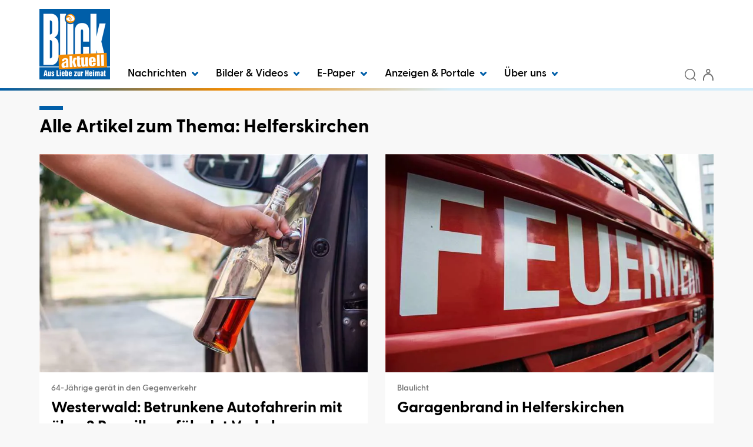

--- FILE ---
content_type: text/html; charset=utf-8
request_url: https://www.blick-aktuell.de/Nachrichten/Helferskirchen-tt5657.html
body_size: 11164
content:


<!DOCTYPE html>
<html xmlns="http://www.w3.org/1999/xhtml" lang="de">
<head>
	<script  id="Cookiebot"  src="https://consent.cookiebot.com/uc.js"  data-cbid="7928ffb9-833e-4a08-b45f-26ce48f76709"  type="text/javascript"  data-blockingmode="auto" ></script>

	<!-- META SECTION -->
	<meta charset="utf-8" />
	<meta name="viewport" content="width=device-width, initial-scale=1.0, shrink-to-fit=no" />
	<meta http-equiv="X-UA-Compatible" content="IE=Edge" />
	<title>Helferskirchen</title>
<meta name="date" content="2026-01-15T18:32:01+01:00" />
<link rel="canonical" href="https://www.blick-aktuell.de/Nachrichten/Helferskirchen-tt5657.html" />
<meta property="og:title" content="Helferskirchen" />
<meta property="og:type" content="article" />
<meta property="og:image" content="https://www.blick-aktuell.de/Layout/Custom/Images/logo.png" />
<meta property="og:url" content="https://www.blick-aktuell.de/Nachrichten/Helferskirchen-tt5657.html" />
<meta property="og:locale" content="de_DE" />
<meta property="og:site_name" content="BLICK aktuell" />
<meta name="description" content="Alle Artikel zu Helferskirchen" />
<meta name="robots" content="all" />


	<!-- LINK SECTION -->
	<link href="/favicon.ico" type="image/vnd.microsoft.icon" rel="Shortcut Icon" />

		<link rel="preload" as="font" href="/Layout/Bootstrap/Fonts/glyphicons-halflings-regular.woff2" crossorigin />
		<link rel="preload" as="font" href="/Layout/Custom/Fonts/GreycliffCF-Regular.woff2" crossorigin />
		<link rel="preload" as="font" href="/Layout/Custom/Fonts/GreycliffCF-Bold.woff2" crossorigin />
		<link rel="preload" as="font" href="/Layout/Custom/Fonts/GreycliffCF-Medium.woff2" crossorigin />
		<link rel="preload" as="font" href="/Layout/Custom/Fonts/GreycliffCF-DemiBold.woff2" crossorigin />
		<link rel="preload" as="font" href="/Layout/Custom/Fonts/GreycliffCF-ThinOblique.woff2" crossorigin />
		<link rel="preload" as="font" href="/Layout/Custom/Fonts/GreycliffCF-RegularOblique.woff2" crossorigin /> 

	<link href="/Layout/Bootstrap/CSS/web-portal-bootstrap.min.css?_=af16d517" rel="stylesheet" type="text/css"  />
<link href="/lib/bootstrap-datepicker/dist/css/bootstrap-datepicker3.css?_=ad1fcb45" rel="stylesheet" type="text/css"  />
<link href="/Layout.min.css?eWcmsZone=News&_=1764815602" rel="stylesheet" type="text/css"  />


	<link rel="stylesheet" type="text/css" href="/CustLayout.min.css?v=639040338000000000">

	<!-- SCRIPT SECTION -->
	<script src="/lib/jquery/jquery.min.js?_=dfa0b592"></script>
<script src="/lib/postscribe/postscribe.min.js?_=c4556dfc"></script>

	

	<script type='text/javascript'> (function(c,l,a,r,i,t,y){ c[a]=c[a]||function(){(c[a].q=c[a].q||[]).push(arguments)}; t=l.createElement(r);t.async=1;t.src='https://www.clarity.ms/tag/'+i; y=l.getElementsByTagName(r)[0];y.parentNode.insertBefore(t,y); })(window, document, 'clarity', 'script', 'owxbl2a2fb'); </script>


	<!-- Matomo Tag Manager -->
<script>
var _mtm = window._mtm = window._mtm || [];
_mtm.push({ 'mtm.startTime': (new Date().getTime()), 'event': 'mtm.Start'});
(function() {
var d = document, g = d.createElement('script'), s = d.getElementsByTagName('script')[0];
g.async = true; g.src = 'https://cdn.matomo.cloud/kruppverlag.matomo.cloud/container_YhmbWZ72.js'; s.parentNode.insertBefore(g, s);
})();
</script>
<!-- End Matomo Tag Manager -->

	
	

	
<script>
var gaProperty = '';
var disableStr = 'ga-disable-' + gaProperty;
if (document.cookie.indexOf(disableStr + '=true') > -1) {
window[disableStr] = true;
}
function gaOptout() {
document.cookie = disableStr + '=true; expires=Thu, 31 Dec 2099 23:59:59 UTC; path=/';
window[disableStr] = true;
alert('Das Tracking durch Google Analytics wurde in Ihrem Browser für diese Website deaktiviert.');
}
</script>
<script type="text/javascript"   async src="https://www.googletagmanager.com/gtag/js?id=G-CQYBVH31V4"></script>
<script type="text/javascript"  >
window.dataLayer = window.dataLayer || [];
function gtag() { dataLayer.push(arguments); }
gtag('js', new Date());
gtag('config', 'G-CQYBVH31V4');
</script>

</head>
<body>
	

	

	

	<div id="m_wctrlWebsite" class="Wcms News container" data-wcms-page-info="{&quot;WcmsPageId&quot;:1136,&quot;WcmsZone&quot;:2,&quot;EditionPartId&quot;:-1,&quot;SectionId&quot;:-1,&quot;PrintEditionId&quot;:-1,&quot;ClassificationId&quot;:-1,&quot;RealEstateCityId&quot;:-1,&quot;EventAreaId&quot;:-1,&quot;CustomAreaId&quot;:-1,&quot;ContainedWebDocs&quot;:&quot;{\&quot;863\&quot;:[601460,584087,575870,545171,544379]}&quot;,&quot;DocId&quot;:5657,&quot;DocLogType&quot;:1120}" data-wcms-version-infos="[]">

		<div id="WallpaperBanner">
			
	<div class="WcmsTopBannerPlaceHolder">
		
	</div>
	<div class="WcmsSkycraperBannerPlaceHolder">
		
	</div>

		</div>

		

		

	<header class="WcmsHeader">

		





	<div  class="hidden-sm hidden-md hidden-lg header-background">
		<div class="HtmlModule">
			<div class="HtmlModuleContent">
				<div class="container" style="display: flex; align-items: center;"><a style="flex-grow: 1; padding: 5px 0 5px 0;" href="/" title="Startseite"> <img class="wcms-logo" src="/Layout/Custom/Images/logo.png" style="max-width: 50px;" alt="logo" /> </a> <button class="navbar-toggle" type="button" data-toggle="collapse" data-target=".search-collapse"> <img src="/Layout/Custom/Icons/lupe.svg" alt="Search icon" /> </button> <button type="button" class="navbar-toggle" data-toggle="collapse" data-target=".login-collapse"> <span class="sr-only">Benutzermen&uuml; anzeigen bzw. verbergen</span> <img src="/Layout/Custom/Icons/anmeldung.svg" alt="User icon" /> </button> <!-- Newsletter Button - NEU --> <a href="https://www.blick-aktuell.de/Nachrichten/Newsletter-abonnieren.html" class="navbar-toggle" title="Newsletter abonnieren"> <img src="/Layout/Custom/Icons/newsletter.svg" alt="Newsletter icon" width="36" height="36" /> </a> <button type="button" class="navbar-toggle" data-toggle="collapse" data-target=".navbar-collapse"> <span class="sr-only">Navigation anzeigen bzw. verbergen</span> <img src="/Layout/Custom/Icons/menue.svg" alt="Menu icon" /> </button></div>
			</div>
		</div>
	</div>




	<div  class="container bkg-white header-background">
		<div class="FlexboxContainer">
			<div class="FlexboxContainerContent wcms-flexbox-container wcms-flexbox-flow wcms-column-nowrap-xs wcms-row-nowrap  wcms-flexbox-halign wcms-justify-content-left wcms-flexbox-valign wcms-align-items-bottom">
				



	<div  class="hidden-xs wcms-flexbox-item wcms-flex-item-order-1">
		<div class="ImageLinkModule">

			<div class="ImageLinkModuleContent">
			<a href="/"
		
		>
		<img src="/Layout/Custom/Images/logo.png"
	  	loading="lazy" 
	  	alt="Logo Blick aktuell" 
	  	
	  	width="100%" 
	  	height="100%" 
	  	 />
			</a>
			</div>
		</div>
	</div>




	<div  class="navbar navbar-default wcms-flexbox-item wcms-flex-item-order-xs-3 wcms-flex-item-order-2 wcms-flex-item-size wcms-flex-item-size-grow-1">
		<div class="WcmsNavModule">

		<nav class="navbar-collapse collapse">





<ul class="wcms-nav-first-level nav navbar-nav wcms-flexbox-container wcms-flexbox-halign wcms-justify-content-left ">
		<li id="BA2024_NavItem_374_Nachrichten" 
			class="navitem fi-node-only dropdown ">
			<a href="#"  
			 
			 
			
			class="dropdown-toggle" 
			data-toggle="dropdown" 
			data-target="#" 
			role="button" 
			aria-haspopup="true" 
			aria-expanded="false" 
			>
				Nachrichten
					<span class="dropdownicon">
						<svg xmlns="http://www.w3.org/2000/svg" width="10.698" height="6.996" viewBox="0 0 10.698 6.996">
							<path fill="#005EA8" id="chevron-right" d="M9,15.2a1.5,1.5,0,0,1-1.041-2.58l2.874-2.769L7.959,7.08A1.5,1.5,0,1,1,10.041,4.92l4,3.849a1.5,1.5,0,0,1,0,2.161l-4,3.849A1.5,1.5,0,0,1,9,15.2Z" transform="translate(15.198 -7.5) rotate(90)" />
						</svg>
					</span>
			</a>




<ul class="wcms-nav-second-level dropdown-menu  ">
		<li id="BA2024_NavItem_375_KreisAhrweiler" 
			class="navitem   dropdown-submenu">
			<a href="/Kreis-Ahrweiler"  
			 
			 
			
			
			
			
			
			
			
			tabindex="-1" >
				Kreis Ahrweiler
			</a>




<ul class="wcms-nav-third-level dropdown-menu  ">
		<li id="BA2024_NavItem_376_Adenau" 
			class="navitem   ">
			<a href="/Adenau"  
			 
			 
			
			
			
			
			
			
			
			>
				Adenau
			</a>
		</li>
		<li id="BA2024_NavItem_377_BadBreisigBrohltal" 
			class="navitem   ">
			<a href="/Bad-Breisig-Brohltal"  
			 
			 
			
			
			
			
			
			
			
			>
				Bad Breisig / Brohltal
			</a>
		</li>
		<li id="BA2024_NavItem_378_BadNeuenahr-AhrweilerGrafschaftAltenahr" 
			class="navitem   ">
			<a href="/Bad-Neuenahr-Ahrweiler-Grafschaft-Altenahr"  
			 
			 
			
			
			
			
			
			
			
			>
				Bad Neuenahr-Ahrweiler / Grafschaft / Altenahr
			</a>
		</li>
		<li id="BA2024_NavItem_379_Remagen" 
			class="navitem   ">
			<a href="/Remagen"  
			 
			 
			
			
			
			
			
			
			
			>
				Remagen
			</a>
		</li>
		<li id="BA2024_NavItem_380_Sinzig" 
			class="navitem   ">
			<a href="/Sinzig"  
			 
			 
			
			
			
			
			
			
			
			>
				Sinzig
			</a>
		</li>
</ul>
		</li>
		<li id="BA2024_NavItem_381_KreisMayen-Koblenz" 
			class="navitem   dropdown-submenu">
			<a href="/Kreis-Mayen-Koblenz"  
			 
			 
			
			
			
			
			
			
			
			tabindex="-1" >
				Kreis Mayen-Koblenz
			</a>




<ul class="wcms-nav-third-level dropdown-menu  ">
		<li id="BA2024_NavItem_382_AndernachPellenz" 
			class="navitem   ">
			<a href="/Andernach-Pellenz"  
			 
			 
			
			
			
			
			
			
			
			>
				Andernach / Pellenz
			</a>
		</li>
		<li id="BA2024_NavItem_383_Bendorf" 
			class="navitem   ">
			<a href="/Bendorf"  
			 
			 
			
			
			
			
			
			
			
			>
				Bendorf
			</a>
		</li>
		<li id="BA2024_NavItem_384_Maifeld" 
			class="navitem   ">
			<a href="/Maifeld"  
			 
			 
			
			
			
			
			
			
			
			>
				Maifeld
			</a>
		</li>
		<li id="BA2024_NavItem_431_MayenVordereifel" 
			class="navitem   ">
			<a href="/Mayen-Vordereifel"  
			 
			 
			
			
			
			
			
			
			
			>
				Mayen / Vordereifel
			</a>
		</li>
		<li id="BA2024_NavItem_385_Mendig" 
			class="navitem   ">
			<a href="/Mendig"  
			 
			 
			
			
			
			
			
			
			
			>
				Mendig
			</a>
		</li>
		<li id="BA2024_NavItem_386_Rhein-Mosel" 
			class="navitem   ">
			<a href="/Rhein-Mosel"  
			 
			 
			
			
			
			
			
			
			
			>
				Rhein-Mosel
			</a>
		</li>
		<li id="BA2024_NavItem_387_Vallendar" 
			class="navitem   ">
			<a href="/Vallendar"  
			 
			 
			
			
			
			
			
			
			
			>
				Vallendar
			</a>
		</li>
		<li id="BA2024_NavItem_388_Weissenthurm" 
			class="navitem   ">
			<a href="/Weissenthurm"  
			 
			 
			
			
			
			
			
			
			
			>
				Wei&#xDF;enthurm
			</a>
		</li>
</ul>
		</li>
		<li id="BA2024_NavItem_389_KreisNeuwied" 
			class="navitem   dropdown-submenu">
			<a href="/Kreis-Neuwied"  
			 
			 
			
			
			
			
			
			
			
			tabindex="-1" >
				Kreis Neuwied
			</a>




<ul class="wcms-nav-third-level dropdown-menu  ">
		<li id="BA2024_NavItem_393_Neuwied" 
			class="navitem   ">
			<a href="/Neuwied"  
			 
			 
			
			
			
			
			
			
			
			>
				Neuwied
			</a>
		</li>
		<li id="BA2024_NavItem_390_BadHoenningen" 
			class="navitem   ">
			<a href="/Bad-Hoenningen"  
			 
			 
			
			
			
			
			
			
			
			>
				Bad H&#xF6;nningen
			</a>
		</li>
		<li id="BA2024_NavItem_392_LinzUnkel" 
			class="navitem   ">
			<a href="/Linz-Unkel"  
			 
			 
			
			
			
			
			
			
			
			>
				Linz / Unkel
			</a>
		</li>
		<li id="BA2024_NavItem_394_Rengsdorf-Waldbreitbach" 
			class="navitem   ">
			<a href="/Rengsdorf-Waldbreitbach"  
			 
			 
			
			
			
			
			
			
			
			>
				Rengsdorf-Waldbreitbach
			</a>
		</li>
		<li id="BA2024_NavItem_391_DierdorfPuderbach" 
			class="navitem   ">
			<a href="/Dierdorf-Puderbach"  
			 
			 
			
			
			
			
			
			
			
			>
				Dierdorf / Puderbach
			</a>
		</li>
</ul>
		</li>
		<li id="BA2024_NavItem_395_RegionKoblenz" 
			class="navitem   dropdown-submenu">
			<a href="/Region-Koblenz"  
			 
			 
			
			
			
			
			
			
			
			tabindex="-1" >
				Region Koblenz
			</a>




<ul class="wcms-nav-third-level dropdown-menu  ">
		<li id="BA2024_NavItem_396_Koblenz" 
			class="navitem   ">
			<a href="/Koblenz"  
			 
			 
			
			
			
			
			
			
			
			>
				Koblenz
			</a>
		</li>
		<li id="BA2024_NavItem_397_Lahnstein" 
			class="navitem   ">
			<a href="/Lahnstein"  
			 
			 
			
			
			
			
			
			
			
			>
				Lahnstein
			</a>
		</li>
</ul>
		</li>
		<li id="BA2024_NavItem_398_Rhein-Sieg-Kreis" 
			class="navitem   dropdown-submenu">
			<a href="/Rhein-Sieg-Kreis"  
			 
			 
			
			
			
			
			
			
			
			tabindex="-1" >
				Rhein-Sieg-Kreis
			</a>




<ul class="wcms-nav-third-level dropdown-menu  ">
		<li id="BA2024_NavItem_399_Meckenheim" 
			class="navitem   ">
			<a href="/Meckenheim"  
			 
			 
			
			
			
			
			
			
			
			>
				Meckenheim
			</a>
		</li>
		<li id="BA2024_NavItem_400_RheinbachSwisttal" 
			class="navitem   ">
			<a href="/Rheinbach-Swisttal"  
			 
			 
			
			
			
			
			
			
			
			>
				Rheinbach / Swisttal
			</a>
		</li>
		<li id="BA2024_NavItem_401_Wachtberg" 
			class="navitem   ">
			<a href="/Wachtberg"  
			 
			 
			
			
			
			
			
			
			
			>
				Wachtberg
			</a>
		</li>
</ul>
		</li>
		<li id="BA2024_NavItem_402_KreisCochem-Zell" 
			class="navitem   dropdown-submenu">
			<a href="/Kreis-Cochem-Zell"  
			 
			 
			
			
			
			
			
			
			
			tabindex="-1" >
				Kreis Cochem-Zell
			</a>




<ul class="wcms-nav-third-level dropdown-menu  ">
		<li id="BA2024_NavItem_403_Cochem" 
			class="navitem   ">
			<a href="/Cochem"  
			 
			 
			
			
			
			
			
			
			
			>
				Cochem
			</a>
		</li>
		<li id="BA2024_NavItem_404_Kaisersesch" 
			class="navitem   ">
			<a href="/Kaisersesch"  
			 
			 
			
			
			
			
			
			
			
			>
				Kaisersesch
			</a>
		</li>
</ul>
		</li>
		<li id="BA2024_NavItem_405_Westerwaldkreis" 
			class="navitem   dropdown-submenu">
			<a href="/Westerwaldkreis"  
			 
			 
			
			
			
			
			
			
			
			tabindex="-1" >
				Westerwaldkreis
			</a>




<ul class="wcms-nav-third-level dropdown-menu  ">
		<li id="BA2024_NavItem_406_Hoehr-Grenzhausen" 
			class="navitem   ">
			<a href="/Hoehr-Grenzhausen"  
			 
			 
			
			
			
			
			
			
			
			>
				H&#xF6;hr-Grenzhausen
			</a>
		</li>
		<li id="BA2024_NavItem_407_Montabaur" 
			class="navitem   ">
			<a href="/Montabaur"  
			 
			 
			
			
			
			
			
			
			
			>
				Montabaur
			</a>
		</li>
		<li id="BA2024_NavItem_408_Ransbach-Baumbach" 
			class="navitem   ">
			<a href="/Ransbach-Baumbach"  
			 
			 
			
			
			
			
			
			
			
			>
				Ransbach-Baumbach
			</a>
		</li>
		<li id="BA2024_NavItem_409_Selters" 
			class="navitem   ">
			<a href="/Selters"  
			 
			 
			
			
			
			
			
			
			
			>
				Selters
			</a>
		</li>
		<li id="BA2024_NavItem_410_Wirges" 
			class="navitem   ">
			<a href="/Wirges"  
			 
			 
			
			
			
			
			
			
			
			>
				Wirges
			</a>
		</li>
</ul>
		</li>
		<li id="BA2024_NavItem_412_Veranstaltungen" 
			class="navitem   ">
			<a href="/veranstaltungen"  
			 
			 
			
			
			
			
			
			
			
			>
				Veranstaltungen
			</a>
		</li>
		<li id="BA2024_NavItem_435_Ratgeber" 
			class="navitem fi-node-only  dropdown-submenu">
			<a href="#"  
			 
			 
			
			
			
			
			
			
			
			tabindex="-1" >
				Ratgeber
			</a>




<ul class="wcms-nav-third-level dropdown-menu  ">
		<li id="BA2024_NavItem_436_Trauer" 
			class="navitem   ">
			<a href="/Trauerratgeber"  
			 
			 
			
			
			
			
			
			
			
			>
				Trauer
			</a>
		</li>
		<li id="BA2024_NavItem_437_Ausflugstipps" 
			class="navitem   ">
			<a href="/Ausflugstipps"  
			 
			 
			
			
			
			
			
			
			
			>
				Ausflugstipps
			</a>
		</li>
		<li id="BA2024_NavItem_438_Rezepte" 
			class="navitem   ">
			<a href="/Rezepte"  
			 
			 
			
			
			
			
			
			
			
			>
				Rezepte
			</a>
		</li>
		<li id="BA2024_NavItem_439_Wissenswertes" 
			class="navitem   ">
			<a href="/Ratgeber/Wissenswertes"  
			 
			 
			
			
			
			
			
			
			
			>
				Wissenswertes
			</a>
		</li>
</ul>
		</li>
		<li id="BA2024_NavItem_440_Newsletter" 
			class="navitem   ">
			<a href="/Nachrichten/Newsletter-abonnieren.html"  
			 
			 
			
			
			
			
			
			
			
			>
				Newsletter
			</a>
		</li>
</ul>
		</li>
		<li id="BA2024_NavItem_434_BilderVideos" 
			class="navitem fi-node-only dropdown ">
			<a href="#"  
			 
			 
			
			class="dropdown-toggle" 
			data-toggle="dropdown" 
			data-target="#" 
			role="button" 
			aria-haspopup="true" 
			aria-expanded="false" 
			>
				Bilder &amp; Videos
					<span class="dropdownicon">
						<svg xmlns="http://www.w3.org/2000/svg" width="10.698" height="6.996" viewBox="0 0 10.698 6.996">
							<path fill="#005EA8" id="chevron-right" d="M9,15.2a1.5,1.5,0,0,1-1.041-2.58l2.874-2.769L7.959,7.08A1.5,1.5,0,1,1,10.041,4.92l4,3.849a1.5,1.5,0,0,1,0,2.161l-4,3.849A1.5,1.5,0,0,1,9,15.2Z" transform="translate(15.198 -7.5) rotate(90)" />
						</svg>
					</span>
			</a>




<ul class="wcms-nav-second-level dropdown-menu  ">
		<li id="BA2024_NavItem_411_Bilder" 
			class="navitem   ">
			<a href="/bilder"  
			 
			 
			
			
			
			
			
			
			
			>
				Bilder
			</a>
		</li>
		<li id="BA2024_NavItem_433_Videos" 
			class="navitem   ">
			<a href="/video"  
			 
			 
			
			
			
			
			
			
			
			>
				Videos
			</a>
		</li>
</ul>
		</li>
		<li id="BA2024_NavItem_414_E-Paper" 
			class="navitem  dropdown ">
			<a href="https://epaper.blick-aktuell.de"  
			 
			rel="noopener"  
			target="_blank" 
			class="dropdown-toggle" 
			data-toggle="dropdown" 
			data-target="#" 
			role="button" 
			aria-haspopup="true" 
			aria-expanded="false" 
			>
				E-Paper
					<span class="dropdownicon">
						<svg xmlns="http://www.w3.org/2000/svg" width="10.698" height="6.996" viewBox="0 0 10.698 6.996">
							<path fill="#005EA8" id="chevron-right" d="M9,15.2a1.5,1.5,0,0,1-1.041-2.58l2.874-2.769L7.959,7.08A1.5,1.5,0,1,1,10.041,4.92l4,3.849a1.5,1.5,0,0,1,0,2.161l-4,3.849A1.5,1.5,0,0,1,9,15.2Z" transform="translate(15.198 -7.5) rotate(90)" />
						</svg>
					</span>
			</a>




<ul class="wcms-nav-second-level dropdown-menu  ">
		<li id="BA2024_NavItem_441_AdenauAltenahrBadNeuenahr-AhrweilerGrafs" 
			class="navitem   ">
			<a href="https://epaper.blick-aktuell.de/?edition=KE"  
			title="Adenau / Altenahr / Bad Neuenahr-Ahrweiler / Grafschaft"  
			 
			
			
			
			
			
			
			
			>
				Adenau / Altenahr / Bad Neuenahr-Ahrweiler / Grafs
			</a>
		</li>
		<li id="BA2024_NavItem_442_AndernachPellenzWeissenthurm" 
			class="navitem   ">
			<a href="https://epaper.blick-aktuell.de/?edition=AS"  
			title="Andernach / Pellenz / Weißenthurm"  
			 
			
			
			
			
			
			
			
			>
				Andernach / Pellenz / Wei&#xDF;enthurm
			</a>
		</li>
		<li id="BA2024_NavItem_443_BreisigBrohltalRemagenSinzig" 
			class="navitem   ">
			<a href="https://epaper.blick-aktuell.de/?edition=SZ"  
			title="Breisig / Brohltal / Remagen / Sinzig"  
			 
			
			
			
			
			
			
			
			>
				Breisig / Brohltal / Remagen / Sinzig
			</a>
		</li>
		<li id="BA2024_NavItem_444_BadHoenningenLinzUnkel" 
			class="navitem   ">
			<a href="https://epaper.blick-aktuell.de/?edition=HW"  
			title="Bad Hönningen / Linz / Unkel"  
			 
			
			
			
			
			
			
			
			>
				Bad H&#xF6;nningen / Linz / Unkel
			</a>
		</li>
		<li id="BA2024_NavItem_446_CochemKaisersesch" 
			class="navitem   ">
			<a href="https://epaper.blick-aktuell.de/?edition=KR"  
			 
			 
			
			
			
			
			
			
			
			>
				Cochem / Kaisersesch
			</a>
		</li>
		<li id="BA2024_NavItem_447_BendorfDiedorfNeuwiedPuderbachRen-Wald" 
			class="navitem   ">
			<a href="https://epaper.blick-aktuell.de/?edition=NS"  
			title="Bendorf / Diedorf / Neuwied / Puderbach / Rengsdorf-Waldbreitbach"  
			 
			
			
			
			
			
			
			
			>
				Bendorf / Diedorf / Neuwied / Puderbach / Ren-Wald
			</a>
		</li>
		<li id="BA2024_NavItem_448_KoblenzLahnsteinVallendar" 
			class="navitem   ">
			<a href="https://epaper.blick-aktuell.de/?edition=KO"  
			title="Koblenz / Lahnstein / Vallendar"  
			 
			
			
			
			
			
			
			
			>
				Koblenz / Lahnstein / Vallendar
			</a>
		</li>
		<li id="BA2024_NavItem_449_MaifeldRhein-Mosel" 
			class="navitem   ">
			<a href="https://epaper.blick-aktuell.de/?edition=MC"  
			title="Maifeld / Rhein-Mosel"  
			 
			
			
			
			
			
			
			
			>
				Maifeld / Rhein-Mosel
			</a>
		</li>
		<li id="BA2024_NavItem_450_MeckenheimRheinbachSwisttalWachtberg" 
			class="navitem   ">
			<a href="https://epaper.blick-aktuell.de/?edition=MS"  
			title="Meckenheim / Rheinbach / Swisttal / Wachtberg"  
			 
			
			
			
			
			
			
			
			>
				Meckenheim / Rheinbach / Swisttal / Wachtberg
			</a>
		</li>
		<li id="BA2024_NavItem_451_MayenMendigVordereifel" 
			class="navitem   ">
			<a href="https://epaper.blick-aktuell.de/?edition=MY"  
			title="Mayen / Mendig / Vordereifel"  
			 
			
			
			
			
			
			
			
			>
				Mayen / Mendig / Vordereifel
			</a>
		</li>
		<li id="BA2024_NavItem_452_Westerwald" 
			class="navitem   ">
			<a href="https://epaper.blick-aktuell.de/?edition=jww4"  
			title="Westerwald"  
			 
			
			
			
			
			
			
			
			>
				Westerwald
			</a>
		</li>
</ul>
		</li>
		<li id="BA2024_NavItem_415_AnzeigenPortale" 
			class="navitem fi-node-only dropdown ">
			<a href="#"  
			 
			 
			
			class="dropdown-toggle" 
			data-toggle="dropdown" 
			data-target="#" 
			role="button" 
			aria-haspopup="true" 
			aria-expanded="false" 
			>
				Anzeigen &amp; Portale
					<span class="dropdownicon">
						<svg xmlns="http://www.w3.org/2000/svg" width="10.698" height="6.996" viewBox="0 0 10.698 6.996">
							<path fill="#005EA8" id="chevron-right" d="M9,15.2a1.5,1.5,0,0,1-1.041-2.58l2.874-2.769L7.959,7.08A1.5,1.5,0,1,1,10.041,4.92l4,3.849a1.5,1.5,0,0,1,0,2.161l-4,3.849A1.5,1.5,0,0,1,9,15.2Z" transform="translate(15.198 -7.5) rotate(90)" />
						</svg>
					</span>
			</a>




<ul class="wcms-nav-second-level dropdown-menu  ">
		<li id="BA2024_NavItem_418_Trauerportal-BLICKunvergessen" 
			class="navitem   ">
			<a href="https://trauer.blick-aktuell.de"  
			 
			 
			
			
			
			
			
			
			
			>
				Trauerportal - BLICKunvergessen
			</a>
		</li>
		<li id="BA2024_NavItem_419_Datingportal-BLICKverliebt" 
			class="navitem   ">
			<a href="https://blick-verliebt.de/"  
			 
			rel="noopener"  
			target="_blank" 
			
			
			
			
			
			
			>
				Datingportal - BLICKverliebt
			</a>
		</li>
		<li id="BA2024_NavItem_417_Anzeigenportal" 
			class="navitem   ">
			<a href="/Marktplatz/Uebersicht.html"  
			 
			 
			
			
			
			
			
			
			
			>
				Anzeigenportal
			</a>
		</li>
		<li id="BA2024_NavItem_416_Stellenmarkt" 
			class="navitem   ">
			<a href="https://www.blick-aktuell.de/Marktplatz/Stellenmarkt.html"  
			 
			 
			
			
			
			
			
			
			
			>
				Stellenmarkt
			</a>
		</li>
		<li id="BA2024_NavItem_420_Werbeprospekte" 
			class="navitem   ">
			<a href="https://www.kruppverlag.de/zeitungsbeilagen"  
			 
			 
			
			
			
			
			
			
			
			>
				Werbeprospekte
			</a>
		</li>
		<li id="BA2024_NavItem_421_Verlagsbeilagen" 
			class="navitem   ">
			<a href="https://www.kruppverlag.de/verlagsbeilagen"  
			 
			 
			
			
			
			
			
			
			
			>
				Verlagsbeilagen
			</a>
		</li>
		<li id="BA2024_NavItem_422_RegionaleKompetenzen" 
			class="navitem   ">
			<a href="/regionale-kompetenzen"  
			 
			 
			
			
			
			
			
			
			
			>
				Regionale Kompetenzen
			</a>
		</li>
		<li id="BA2024_NavItem_423_Online-Anzeigenbuchung" 
			class="navitem   ">
			<a href="https://anzeigen.blick-aktuell.de/Anzeigen/Aufgeben_rubrik.html"  
			 
			rel="noopener"  
			target="_blank" 
			
			
			
			
			
			
			>
				Online-Anzeigenbuchung
			</a>
		</li>
		<li id="BA2024_NavItem_424_InnovativeWerbeformen" 
			class="navitem   ">
			<a href="/marketing/Innovative-Werbeformen"  
			 
			 
			
			
			
			
			
			
			
			>
				Innovative Werbeformen
			</a>
		</li>
</ul>
		</li>
		<li id="BA2024_NavItem_425_Ueberuns" 
			class="navitem fi-node-only dropdown ">
			<a href="#"  
			 
			 
			
			class="dropdown-toggle" 
			data-toggle="dropdown" 
			data-target="#" 
			role="button" 
			aria-haspopup="true" 
			aria-expanded="false" 
			>
				&#xDC;ber uns
					<span class="dropdownicon">
						<svg xmlns="http://www.w3.org/2000/svg" width="10.698" height="6.996" viewBox="0 0 10.698 6.996">
							<path fill="#005EA8" id="chevron-right" d="M9,15.2a1.5,1.5,0,0,1-1.041-2.58l2.874-2.769L7.959,7.08A1.5,1.5,0,1,1,10.041,4.92l4,3.849a1.5,1.5,0,0,1,0,2.161l-4,3.849A1.5,1.5,0,0,1,9,15.2Z" transform="translate(15.198 -7.5) rotate(90)" />
						</svg>
					</span>
			</a>




<ul class="wcms-nav-second-level dropdown-menu  ">
		<li id="BA2024_NavItem_426_Mediadaten" 
			class="navitem   ">
			<a href="https://www.kruppverlag.de/mediadaten-krupp.pdf"  
			 
			rel="noopener"  
			target="_blank" 
			
			
			
			
			
			
			>
				Mediadaten
			</a>
		</li>
		<li id="BA2024_NavItem_427_Ansprechpartner" 
			class="navitem   ">
			<a href="https://kruppverlag.de/ansprechpartner/"  
			 
			rel="noopener"  
			target="_blank" 
			
			
			
			
			
			
			>
				Ansprechpartner
			</a>
		</li>
		<li id="BA2024_NavItem_432_Geschaeftsstellen" 
			class="navitem   ">
			<a href="/geschaeftsstellen"  
			title="Geschäftsstellen"  
			 
			
			
			
			
			
			
			
			>
				Gesch&#xE4;ftsstellen
			</a>
		</li>
		<li id="BA2024_NavItem_428_Karriere" 
			class="navitem   ">
			<a href="https://kruppverlag.de/karriere"  
			 
			rel="noopener"  
			target="_blank" 
			
			
			
			
			
			
			>
				Karriere
			</a>
		</li>
		<li id="BA2024_NavItem_429_Zustellerwerden" 
			class="navitem   ">
			<a href="/zusteller-werden"  
			 
			rel="noopener"  
			target="_blank" 
			
			
			
			
			
			
			>
				Zusteller werden
			</a>
		</li>
		<li id="BA2024_NavItem_430_Reklamation" 
			class="navitem   ">
			<a href="/reklamation"  
			 
			rel="noopener"  
			target="_blank" 
			
			
			
			
			
			
			>
				Reklamation
			</a>
		</li>
</ul>
		</li>
</ul>
		</nav>
		</div>
	</div>



<div  class="search-collapse collapse margin-bottom-05 wcms-flexbox-item wcms-flex-item-order-xs-1 wcms-flex-item-order-3">
	<div class="SearchModule" 
		data-fi-searchurl="/Suchen">
		<div class="input-group">
			<input type="search" class="fi-search-box form-control" placeholder="" />
			<span class="input-group-btn">
				<button class="btn btn-default" type="button">
					<img src="/Layout/Custom/Icons/lupe.svg" alt="Search icon" style="vertical-align: unset;" />
				</button>
			</span>
		</div>
	</div>
</div>


<div  class="login-collapse collapse margin-bottom-05 wcms-flexbox-item wcms-flex-item-order-xs-2 wcms-flex-item-order-4">
   <div class="LoginLinkModule">
         <div class="fi-login-content">
            <div class="hidden-xs">
               <a href="/Sso/OpenIdConnect/SignIn?strRetransferUrl=%2fNachrichten%2fHelferskirchen-tt5657.html" rel="nofollow">
                  <img src="/Layout/Custom/Icons/anmeldung.svg" style="margin-bottom: 4px;" alt="User icon" />
               </a>





            </div>
            <div class="hidden-sm hidden-md hidden-lg">
               <ul class="nav navbar-nav">
                  <li>
                     <a href="/Sso/OpenIdConnect/SignIn?strRetransferUrl=%2fNachrichten%2fHelferskirchen-tt5657.html" rel="nofollow">Anmelden / Registrieren</a>
                  </li>





               </ul>
            </div>
         </div>
   </div>
</div>



			</div>
		</div>
	</div>


	</header>


		<div class="WcmsPagePlaceholder margin-top-10">
			
	<div class="row">
		<div class="col-xs-12">
			

<main class="WcmsPage TagThemeShow">

	<div class="WcmsContentHeader">
		<h1>
			Alle Artikel zum Thema:
			<span>Helferskirchen</span>
		</h1>
	</div>
	<div class="WcmsContent">
		


<div  class="WcmsModule">
	<div class="TagThemeShowModule">
		<a href="/Nachrichten/Helferskirchen-tt5657.html" class="TagThemeShowLink">
			<span class="glyphicon glyphicon-tag margin-right-05"></span>
			Helferskirchen
		</a>

			<div class="row ">
<div class=" col-sm-6">
  <article class="StoryPreviewBox">
    <div class="row">
      <div class="col-sm-12">
        <div class="PictureContainer">
          <!--Choose Picture: first Pic-->
          <figure>
            <a href="/Nachrichten/Westerwald-Betrunkene-Autofahrerin-mit-ueber-2-Promille-gefaehrdet-Verkehr-601460.html">
              <!--
			XX2XX
		-->
              <picture>
                <source type="image/webp" srcset="/Bilder/Symbolbild-Foto-Maderla-stockadobecom-915430t.webp 200w,/Bilder/Symbolbild-Foto-Maderla-stockadobecom-915430s.webp 362w,/Bilder/Symbolbild-Foto-Maderla-stockadobecom-915430m.webp 754w,/Bilder/Symbolbild-Foto-Maderla-stockadobecom-915430.webp 754w" sizes="(max-width: 479px) 362px, (min-width: 768px) 754px, 100vw" />
                <source type="image/jpg" srcset="/Bilder/Symbolbild-Foto-Maderla-stockadobecom-915430t.jpg 200w,/Bilder/Symbolbild-Foto-Maderla-stockadobecom-915430s.jpg 362w,/Bilder/Symbolbild-Foto-Maderla-stockadobecom-915430m.jpg 754w,/Bilder/Symbolbild-Foto-Maderla-stockadobecom-915430.jpg 754w" sizes="(max-width: 479px) 362px, (min-width: 768px) 754px, 100vw" />
                <img class="img-responsive wcms-image-layout" srcset="/Bilder/Symbolbild-Foto-Maderla-stockadobecom-915430t.jpg 200w,/Bilder/Symbolbild-Foto-Maderla-stockadobecom-915430s.jpg 362w,/Bilder/Symbolbild-Foto-Maderla-stockadobecom-915430m.jpg 754w,/Bilder/Symbolbild-Foto-Maderla-stockadobecom-915430.jpg 754w" sizes="(max-width: 479px) 362px, (min-width: 768px) 754px, 100vw" src="/Bilder/Symbolbild-Foto-Maderla-stockadobecom-915430m.jpg" loading="lazy" title="Westerwald: Betrunkene Autofahrerin mit über 2 Promille gefährdet Verkehr" alt="Symbolbild. Foto: Maderla - stock.adobe.com" />
              </picture>
            </a>
          </figure>
        </div>
      </div>
      <div class="col-sm-12">
        <header>
          <h3 class="article-headline">64-Jährige gerät in den Gegenverkehr</h3>
          <h2 class="article-heading">
            <a title="Westerwald: Betrunkene Autofahrerin mit über 2 Promille gefährdet Verkehr" href="/Nachrichten/Westerwald-Betrunkene-Autofahrerin-mit-ueber-2-Promille-gefaehrdet-Verkehr-601460.html">Westerwald: Betrunkene Autofahrerin mit über 2 Promille gefährdet Verkehr</a>
          </h2>
        </header>
      </div>
      <div class="col-sm-12">
        <!--Teaser/Vorspann/BaseText-->
        <p>Wölferlingen. Am Mittwoch, 28. August, befuhr eine 64-jährige Frau gegen 15.00 Uhr mit ihrem PKW die Strecke zwischen Langenhahn und Helferskirchen. Zeugenberichten zufolge fuhr sie in starken Schlangenlinien und geriet mehrfach in den Gegenverkehr. Im Bereich von Wölferlingen musste ein entgegenkommender roter PKW eine Vollbremsung durchführen, um einen Zusammenstoß zu vermeiden.  Bei einer Überprüfung...</p>
        <a class="moreLink" title="Westerwald: Betrunkene Autofahrerin mit über 2 Promille gefährdet Verkehr" href="/Nachrichten/Westerwald-Betrunkene-Autofahrerin-mit-ueber-2-Promille-gefaehrdet-Verkehr-601460.html">Weiterlesen<span class="iconarrowright"><svg id="arrow_double_right" width="10.358" height="8.881" viewBox="0 0 10.358 8.881" xmlns="http://www.w3.org/2000/svg"><path id="Pfad_1550" data-name="Pfad 1550" d="M35.732,31.021a.741.741,0,0,1-.525-1.264l3.177-3.177L35.208,23.4a.74.74,0,0,1,1.046-1.046l3.7,3.7a.738.738,0,0,1,0,1.046l-3.7,3.7a.74.74,0,0,1-.525.218Z" transform="translate(-29.811 -22.14)" /><path id="Pfad_1551" data-name="Pfad 1551" d="M20.732,31.021a.741.741,0,0,1-.525-1.264l3.177-3.177L20.208,23.4a.74.74,0,0,1,1.046-1.046l3.7,3.7a.738.738,0,0,1,0,1.046l-3.7,3.7a.74.74,0,0,1-.525.218Z" transform="translate(-19.99 -22.14)" /></svg></span></a>
      </div>
      <div class="col-sm-12">
        <div class="article-meta">
          <!--StoryMeta-->
          <div class="StoryMediaLinksWrapper">
            <!--StoryMediaLinksWrapper-->
          </div>
        </div>
      </div>
    </div>
    <p class="padding-bottom-20 visible-xs borderBottom">
      <!--show border at bottom for mobile size-->
    </p>
  </article>
</div><div class=" col-sm-6">
  <article class="StoryPreviewBox">
    <div class="row">
      <div class="col-sm-12">
        <div class="PictureContainer">
          <!--Choose Picture: first Pic-->
          <figure>
            <a href="/Nachrichten/Garagenbrand-in-Helferskirchen-584087.html">
              <!--
			XX2XX
		-->
              <picture>
                <source type="image/webp" srcset="/Bilder/Symbolbild-Foto-Pixabay-885166t.webp 200w,/Bilder/Symbolbild-Foto-Pixabay-885166s.webp 362w,/Bilder/Symbolbild-Foto-Pixabay-885166m.webp 754w,/Bilder/Symbolbild-Foto-Pixabay-885166.webp 754w" sizes="(max-width: 479px) 362px, (min-width: 768px) 754px, 100vw" />
                <source type="image/jpg" srcset="/Bilder/Symbolbild-Foto-Pixabay-885166t.jpg 200w,/Bilder/Symbolbild-Foto-Pixabay-885166s.jpg 362w,/Bilder/Symbolbild-Foto-Pixabay-885166m.jpg 754w,/Bilder/Symbolbild-Foto-Pixabay-885166.jpg 754w" sizes="(max-width: 479px) 362px, (min-width: 768px) 754px, 100vw" />
                <img class="img-responsive wcms-image-layout" srcset="/Bilder/Symbolbild-Foto-Pixabay-885166t.jpg 200w,/Bilder/Symbolbild-Foto-Pixabay-885166s.jpg 362w,/Bilder/Symbolbild-Foto-Pixabay-885166m.jpg 754w,/Bilder/Symbolbild-Foto-Pixabay-885166.jpg 754w" sizes="(max-width: 479px) 362px, (min-width: 768px) 754px, 100vw" src="/Bilder/Symbolbild-Foto-Pixabay-885166m.jpg" loading="lazy" title="Garagenbrand in Helferskirchen" alt="Symbolbild. Foto: Pixabay" />
              </picture>
            </a>
          </figure>
        </div>
      </div>
      <div class="col-sm-12">
        <header>
          <h3 class="article-headline">Blaulicht</h3>
          <h2 class="article-heading">
            <a title="Garagenbrand in Helferskirchen" href="/Nachrichten/Garagenbrand-in-Helferskirchen-584087.html">Garagenbrand in Helferskirchen</a>
          </h2>
        </header>
      </div>
      <div class="col-sm-12">
        <!--Teaser/Vorspann/BaseText-->
        <p>Helferskirchen. Am 17. März um 12:25 Uhr wurden die Rettungsleitstelle und die Polizei über einen Garagenbrand in Helferskirchen informiert. Die sofort alarmierte Feuerwehr konnte den Brand in der Doppelgarage zeitnah löschen und es entstand ein Inventar- und Gebäudeschaden im fünfstelligen Euro-Bereich. Die Ursache für den Brand dürfte ersten Ermittlungen zufolge ein technischer Defekt von einem Ladegerät gewesen sein.</p>
        <a class="moreLink" title="Garagenbrand in Helferskirchen" href="/Nachrichten/Garagenbrand-in-Helferskirchen-584087.html">Weiterlesen<span class="iconarrowright"><svg id="arrow_double_right" width="10.358" height="8.881" viewBox="0 0 10.358 8.881" xmlns="http://www.w3.org/2000/svg"><path id="Pfad_1550" data-name="Pfad 1550" d="M35.732,31.021a.741.741,0,0,1-.525-1.264l3.177-3.177L35.208,23.4a.74.74,0,0,1,1.046-1.046l3.7,3.7a.738.738,0,0,1,0,1.046l-3.7,3.7a.74.74,0,0,1-.525.218Z" transform="translate(-29.811 -22.14)" /><path id="Pfad_1551" data-name="Pfad 1551" d="M20.732,31.021a.741.741,0,0,1-.525-1.264l3.177-3.177L20.208,23.4a.74.74,0,0,1,1.046-1.046l3.7,3.7a.738.738,0,0,1,0,1.046l-3.7,3.7a.74.74,0,0,1-.525.218Z" transform="translate(-19.99 -22.14)" /></svg></span></a>
      </div>
      <div class="col-sm-12">
        <div class="article-meta">
          <!--StoryMeta-->
          <div class="StoryMediaLinksWrapper">
            <!--StoryMediaLinksWrapper-->
          </div>
        </div>
      </div>
    </div>
    <p class="padding-bottom-20 visible-xs borderBottom">
      <!--show border at bottom for mobile size-->
    </p>
  </article>
</div>							<div class="clear"></div>
<div class=" col-sm-6">
  <article class="StoryPreviewBox">
    <div class="row">
      <div class="col-sm-12">
        <div class="PictureContainer">
          <!--Choose Picture: first Pic-->
          <figure>
            <a href="/Nachrichten/Siershahn-Pkw-missachtet-Vorfahrt-und-kollidiert-mit-Motorrad-575870.html">
              <!--
			XX2XX
		-->
              <picture>
                <source type="image/webp" srcset="/Bilder/Symbolbild-Foto-Pixabay-871316t.webp 200w,/Bilder/Symbolbild-Foto-Pixabay-871316s.webp 362w,/Bilder/Symbolbild-Foto-Pixabay-871316m.webp 754w,/Bilder/Symbolbild-Foto-Pixabay-871316.webp 754w" sizes="(max-width: 479px) 362px, (min-width: 768px) 754px, 100vw" />
                <source type="image/jpg" srcset="/Bilder/Symbolbild-Foto-Pixabay-871316t.jpg 200w,/Bilder/Symbolbild-Foto-Pixabay-871316s.jpg 362w,/Bilder/Symbolbild-Foto-Pixabay-871316m.jpg 754w,/Bilder/Symbolbild-Foto-Pixabay-871316.jpg 754w" sizes="(max-width: 479px) 362px, (min-width: 768px) 754px, 100vw" />
                <img class="img-responsive wcms-image-layout" srcset="/Bilder/Symbolbild-Foto-Pixabay-871316t.jpg 200w,/Bilder/Symbolbild-Foto-Pixabay-871316s.jpg 362w,/Bilder/Symbolbild-Foto-Pixabay-871316m.jpg 754w,/Bilder/Symbolbild-Foto-Pixabay-871316.jpg 754w" sizes="(max-width: 479px) 362px, (min-width: 768px) 754px, 100vw" src="/Bilder/Symbolbild-Foto-Pixabay-871316m.jpg" loading="lazy" title="Siershahn: Pkw missachtet Vorfahrt und kollidiert mit Motorrad" alt="Symbolbild. Foto: Pixabay" />
              </picture>
            </a>
          </figure>
        </div>
      </div>
      <div class="col-sm-12">
        <header>
          <h3 class="article-headline">Blaulicht</h3>
          <h2 class="article-heading">
            <a title="Siershahn: Pkw missachtet Vorfahrt und kollidiert mit Motorrad" href="/Nachrichten/Siershahn-Pkw-missachtet-Vorfahrt-und-kollidiert-mit-Motorrad-575870.html">Siershahn: Pkw missachtet Vorfahrt und kollidiert mit Motorrad</a>
          </h2>
        </header>
      </div>
      <div class="col-sm-12">
        <!--Teaser/Vorspann/BaseText-->
        <p>Siershahn. Am Donnerstag, 28. Dezember, gegen 9.55 Uhr ereignete sich auf der L 303 im Bereich zwischen Siershahn und Helferskirchen ein Verkehrsunfall, bei dem ein Motorradfahrer verletzt wurde. Eine 32-jährige Autofahrerin wollte von der Straße Faule Äcker auf die Landstraße abbiegen. Dabei übersah sie den 21-jährigen Motorradfahrer, der Vorfahrt hatte, was zu einem Zusammenstoß im Bereich der Einmündung führte.</p>
        <a class="moreLink" title="Siershahn: Pkw missachtet Vorfahrt und kollidiert mit Motorrad" href="/Nachrichten/Siershahn-Pkw-missachtet-Vorfahrt-und-kollidiert-mit-Motorrad-575870.html">Weiterlesen<span class="iconarrowright"><svg id="arrow_double_right" width="10.358" height="8.881" viewBox="0 0 10.358 8.881" xmlns="http://www.w3.org/2000/svg"><path id="Pfad_1550" data-name="Pfad 1550" d="M35.732,31.021a.741.741,0,0,1-.525-1.264l3.177-3.177L35.208,23.4a.74.74,0,0,1,1.046-1.046l3.7,3.7a.738.738,0,0,1,0,1.046l-3.7,3.7a.74.74,0,0,1-.525.218Z" transform="translate(-29.811 -22.14)" /><path id="Pfad_1551" data-name="Pfad 1551" d="M20.732,31.021a.741.741,0,0,1-.525-1.264l3.177-3.177L20.208,23.4a.74.74,0,0,1,1.046-1.046l3.7,3.7a.738.738,0,0,1,0,1.046l-3.7,3.7a.74.74,0,0,1-.525.218Z" transform="translate(-19.99 -22.14)" /></svg></span></a>
      </div>
      <div class="col-sm-12">
        <div class="article-meta">
          <!--StoryMeta-->
          <div class="StoryMediaLinksWrapper">
            <!--StoryMediaLinksWrapper-->
          </div>
        </div>
      </div>
    </div>
    <p class="padding-bottom-20 visible-xs borderBottom">
      <!--show border at bottom for mobile size-->
    </p>
  </article>
</div><div class=" col-sm-6">
  <article class="StoryPreviewBox">
    <div class="row">
      <div class="col-sm-12">
        <div class="PictureContainer">
          <!--Choose Picture: first Pic-->
          <figure>
            <a href="/Nachrichten/Helferskirchen-Zwei-Schwerverletzte-nach-Frontalkollision-545171.html">
              <!--
			XX2XX
		-->
              <picture>
                <source type="image/webp" srcset="/Bilder/Symbolbild-Foto-Pixabay-817888t.webp 200w,/Bilder/Symbolbild-Foto-Pixabay-817888s.webp 362w,/Bilder/Symbolbild-Foto-Pixabay-817888m.webp 754w,/Bilder/Symbolbild-Foto-Pixabay-817888.webp 754w" sizes="(max-width: 479px) 362px, (min-width: 768px) 754px, 100vw" />
                <source type="image/jpg" srcset="/Bilder/Symbolbild-Foto-Pixabay-817888t.jpg 200w,/Bilder/Symbolbild-Foto-Pixabay-817888s.jpg 362w,/Bilder/Symbolbild-Foto-Pixabay-817888m.jpg 754w,/Bilder/Symbolbild-Foto-Pixabay-817888.jpg 754w" sizes="(max-width: 479px) 362px, (min-width: 768px) 754px, 100vw" />
                <img class="img-responsive wcms-image-layout" srcset="/Bilder/Symbolbild-Foto-Pixabay-817888t.jpg 200w,/Bilder/Symbolbild-Foto-Pixabay-817888s.jpg 362w,/Bilder/Symbolbild-Foto-Pixabay-817888m.jpg 754w,/Bilder/Symbolbild-Foto-Pixabay-817888.jpg 754w" sizes="(max-width: 479px) 362px, (min-width: 768px) 754px, 100vw" src="/Bilder/Symbolbild-Foto-Pixabay-817888m.jpg" loading="lazy" title="Helferskirchen: Zwei Schwerverletzte nach Frontalkollision" alt="Symbolbild. Foto: Pixabay" />
              </picture>
            </a>
          </figure>
        </div>
      </div>
      <div class="col-sm-12">
        <header>
          <h3 class="article-headline">Schwerer Verkehrsunfall auf der L 267 im Westerwald</h3>
          <h2 class="article-heading">
            <a title="Helferskirchen: Zwei Schwerverletzte nach Frontalkollision" href="/Nachrichten/Helferskirchen-Zwei-Schwerverletzte-nach-Frontalkollision-545171.html">Helferskirchen: Zwei Schwerverletzte nach Frontalkollision</a>
          </h2>
        </header>
      </div>
      <div class="col-sm-12">
        <!--Teaser/Vorspann/BaseText-->
        <p>Helferskirchen. Am Freitag, 24. März, um 12:07 Uhr kam es auf der L 267 zwischen Ötzingen und Helferskirchen zu einem schweren Verkehrsunfall. Ein 53-jähriger PKW-Fahrer aus der VG Wirges befuhr die Strecke aus Richtung Ötzingen kommend in Richtung Helferskirchen. Auf einer Kuppe kollidierte er aus bislang nicht bekannten Gründen mit einem PKW des Gegenverkehr und beide Fahrzeuge stießen frontal zusammen.</p>
        <a class="moreLink" title="Helferskirchen: Zwei Schwerverletzte nach Frontalkollision" href="/Nachrichten/Helferskirchen-Zwei-Schwerverletzte-nach-Frontalkollision-545171.html">Weiterlesen<span class="iconarrowright"><svg id="arrow_double_right" width="10.358" height="8.881" viewBox="0 0 10.358 8.881" xmlns="http://www.w3.org/2000/svg"><path id="Pfad_1550" data-name="Pfad 1550" d="M35.732,31.021a.741.741,0,0,1-.525-1.264l3.177-3.177L35.208,23.4a.74.74,0,0,1,1.046-1.046l3.7,3.7a.738.738,0,0,1,0,1.046l-3.7,3.7a.74.74,0,0,1-.525.218Z" transform="translate(-29.811 -22.14)" /><path id="Pfad_1551" data-name="Pfad 1551" d="M20.732,31.021a.741.741,0,0,1-.525-1.264l3.177-3.177L20.208,23.4a.74.74,0,0,1,1.046-1.046l3.7,3.7a.738.738,0,0,1,0,1.046l-3.7,3.7a.74.74,0,0,1-.525.218Z" transform="translate(-19.99 -22.14)" /></svg></span></a>
      </div>
      <div class="col-sm-12">
        <div class="article-meta">
          <!--StoryMeta-->
          <div class="StoryMediaLinksWrapper">
            <!--StoryMediaLinksWrapper-->
          </div>
        </div>
      </div>
    </div>
    <p class="padding-bottom-20 visible-xs borderBottom">
      <!--show border at bottom for mobile size-->
    </p>
  </article>
</div>							<div class="clear"></div>
<div class=" col-sm-6">
  <article class="StoryPreviewBox">
    <div class="row">
      <div class="col-sm-12">
        <div class="PictureContainer">
          <!--Choose Picture: first Pic-->
          <figure>
            <a href="/Nachrichten/Lebensmittelautomat-erneut-massiv-beschaedigt-544379.html">
              <!--
			XX2XX
		-->
              <picture>
                <source type="image/webp" srcset="/Bilder/Symbolbild-Quelle-pixabaycom-816535t.webp 200w,/Bilder/Symbolbild-Quelle-pixabaycom-816535s.webp 362w,/Bilder/Symbolbild-Quelle-pixabaycom-816535m.webp 754w,/Bilder/Symbolbild-Quelle-pixabaycom-816535.webp 754w" sizes="(max-width: 479px) 362px, (min-width: 768px) 754px, 100vw" />
                <source type="image/jpg" srcset="/Bilder/Symbolbild-Quelle-pixabaycom-816535t.jpg 200w,/Bilder/Symbolbild-Quelle-pixabaycom-816535s.jpg 362w,/Bilder/Symbolbild-Quelle-pixabaycom-816535m.jpg 754w,/Bilder/Symbolbild-Quelle-pixabaycom-816535.jpg 754w" sizes="(max-width: 479px) 362px, (min-width: 768px) 754px, 100vw" />
                <img class="img-responsive wcms-image-layout" srcset="/Bilder/Symbolbild-Quelle-pixabaycom-816535t.jpg 200w,/Bilder/Symbolbild-Quelle-pixabaycom-816535s.jpg 362w,/Bilder/Symbolbild-Quelle-pixabaycom-816535m.jpg 754w,/Bilder/Symbolbild-Quelle-pixabaycom-816535.jpg 754w" sizes="(max-width: 479px) 362px, (min-width: 768px) 754px, 100vw" src="/Bilder/Symbolbild-Quelle-pixabaycom-816535m.jpg" loading="lazy" title="Lebensmittelautomat erneut massiv beschädigt" alt="Symbolbild  Quelle: pixabay.com" />
              </picture>
            </a>
          </figure>
        </div>
      </div>
      <div class="col-sm-12">
        <header>
          <h3 class="article-headline">Helferskirchen - Erneute Sachbeschädigung</h3>
          <h2 class="article-heading">
            <a title="Lebensmittelautomat erneut massiv beschädigt" href="/Nachrichten/Lebensmittelautomat-erneut-massiv-beschaedigt-544379.html">Lebensmittelautomat erneut massiv beschädigt</a>
          </h2>
        </header>
      </div>
      <div class="col-sm-12">
        <!--Teaser/Vorspann/BaseText-->
        <p>Montabaur. In der Nacht zum Freitag, 17. März 2023, wurde der Lebensmittelautomat „Frühstücksbringer“ in Helferskirchen durch Unbekannte erneut massiv beschädigt. Der Stromanschluss wurde abgerissen und das Gerät schließlich mit Gewalt zu Boden geworfen. Weiterhin wurde in die Scheibe des Automaten ein „Hakenkreuz“ geritzt. Es entstand erheblicher Sachschaden. Mögliche Beobachtungen in diesem Zusammenhang können der Polizeiinspektion Montabaur unter der Rufnummer 0 26 02 9 22 60 gemeldet werden.</p>
        <a class="moreLink" title="Lebensmittelautomat erneut massiv beschädigt" href="/Nachrichten/Lebensmittelautomat-erneut-massiv-beschaedigt-544379.html">Weiterlesen<span class="iconarrowright"><svg id="arrow_double_right" width="10.358" height="8.881" viewBox="0 0 10.358 8.881" xmlns="http://www.w3.org/2000/svg"><path id="Pfad_1550" data-name="Pfad 1550" d="M35.732,31.021a.741.741,0,0,1-.525-1.264l3.177-3.177L35.208,23.4a.74.74,0,0,1,1.046-1.046l3.7,3.7a.738.738,0,0,1,0,1.046l-3.7,3.7a.74.74,0,0,1-.525.218Z" transform="translate(-29.811 -22.14)" /><path id="Pfad_1551" data-name="Pfad 1551" d="M20.732,31.021a.741.741,0,0,1-.525-1.264l3.177-3.177L20.208,23.4a.74.74,0,0,1,1.046-1.046l3.7,3.7a.738.738,0,0,1,0,1.046l-3.7,3.7a.74.74,0,0,1-.525.218Z" transform="translate(-19.99 -22.14)" /></svg></span></a>
      </div>
      <div class="col-sm-12">
        <div class="article-meta">
          <!--StoryMeta-->
          <div class="StoryMediaLinksWrapper">
            <!--StoryMediaLinksWrapper-->
          </div>
        </div>
      </div>
    </div>
    <p class="padding-bottom-20 visible-xs borderBottom">
      <!--show border at bottom for mobile size-->
    </p>
  </article>
</div>			</div>

	</div>
</div>


	</div>
</main>
		</div>
	</div>

			<div style="clear:both"></div>
		</div>

		


	<footer class="WcmsFooter">

		





	<div  class="WcmsModule container">
		<div class="HtmlModule">
			<div class="HtmlModuleContent">
				<div class="row">
<div class="col-md-2 col-md-offset-1 col-sm-6">
<div class="footer-title">Downloads</div>
<a href="https://www.kruppverlag.de/mediadaten-krupp.pdf" alt="BLICK aktuell - Mediadaten" target="_blank" title="Mediadaten" rel="noopener"> <img src="/CustomImages/download.png" alt="download symbol" style="margin-right: 4px;" border="0" />Mediadaten</a><br /><a href="https://www.kruppverlag.de/karte_blick-aktuell_kompakt.pdf" alt="BLICK aktuell Verbreitungsgebiet" target="_blank" title="Verbreitungsgebiet" rel="noopener"> <img src="/CustomImages/download.png" alt="download symbol" style="margin-right: 4px;" border="0" />Verbreitungsgebiet </a></div>
<div class="col-md-3 col-sm-6">
<div class="footer-title">Externe Links</div>
<a href="https://kruppverlag.de/ansprechpartner/" alt="BLICK aktuell - Ihre Ansprechpartner" target="_blank" title="Ansprechpartner" rel="noopener"> <img src="/CustomImages/right_tag_transparent.gif" alt="right symbol" style="margin-right: 4px;" border="0" />Ansprechpartner </a><br /><a href="https://blick-aktuell.de/geschaeftsstellen/" alt="BLICK aktuell - Gesch&auml;ftsstellen" title="Gesch&auml;ftsstellen"> <img src="/CustomImages/right_tag_transparent.gif" alt="right symbol" style="margin-right: 4px;" border="0" />Gesch&auml;ftsstellen </a><br /><a href="https://kruppverlag.de/karriere/" alt="BLICK aktuell - Jobs und Karriere" target="_blank" title="Karriere" rel="noopener"> <img src="/CustomImages/right_tag_transparent.gif" alt="right symbol" style="margin-right: 4px;" border="0" />Karriere </a></div>
<div class="col-md-2 col-sm-6">
<div class="footer-title">Weitere Links</div>
<a href="https://www.blick-aktuell.de/Marktplatz/Stellenmarkt.html" alt="BLICK aktuell - Stellenmarkt" title="Stellensuche"> <img src="/CustomImages/right_tag_transparent.gif" alt="right symbol" style="margin-right: 4px;" border="0" />Stellensuche<br /></a><a href="https://trauer.blick-aktuell.de/" title="Traueranzeigen" target="_blank" rel="noopener"><img src="/CustomImages/right_tag_transparent.gif" alt="right symbol" border="0" style="margin-right: 4px;" />Traueranzeigen</a><br /><a href="https://kruppverlag.de/kontakt/" alt="Kontaktieren Sie uns" title="Kontakt"> <img src="/CustomImages/right_tag_transparent.gif" alt="right symbol" style="margin-right: 4px;" border="0" />Kontakt </a><br /><a href="/regionale-kompetenzen" alt="Regionale Kompetenzen" title="Regionale Kompetenzen"> <img src="/CustomImages/right_tag_transparent.gif" alt="right symbol" style="margin-right: 4px;" border="0" />Regionale Kompetenzen </a><br /><a href="https://www.kruppverlag.de" target="_blank" alt="Krupp Verlag" title="Verlag" rel="noopener"> <img src="/CustomImages/right_tag_transparent.gif" alt="right symbol" style="margin-right: 4px;" border="0" />Verlag </a></div>
<div class="col-md-2 col-sm-6">
<div class="footer-title">Wir im Netz</div>
<a href="https://www.facebook.com/blickaktuell/" target="_blank" alt="facebook" title="Facebook" rel="noopener"> <img src="/CustomImages/right_tag_transparent.gif" alt="right symbol" style="margin-right: 4px;" border="0" />Facebook </a><br /><a href="https://www.instagram.com/blickaktuell" target="_blank" alt="Instagram" title="Instagram" rel="noopener"> <img src="/CustomImages/right_tag_transparent.gif" alt="right symbol" style="margin-right: 4px;" border="0" />Instagram</a><br /><a href="https://www.whatsapp.com/channel/0029VaJjOQl30LKGpPSodc2s" target="_blank" alt="Instagram" title="WhatsApp" rel="noopener"> <img src="/CustomImages/right_tag_transparent.gif" alt="right symbol" style="margin-right: 4px;" border="0" />WhatsApp</a><br /><a href="https://www.linkedin.com/company/blick-aktuell" target="_blank" alt="Instagram" title="LinkedIn" rel="noopener"><img src="/CustomImages/right_tag_transparent.gif" alt="right symbol" border="0" style="margin-right: 4px;" />LinkedIn</a><br /><a href="https://twitter.com/blickaktuell" rel="nofollow noopener" target="_blank" alt="Twitter"><img src="/CustomImages/right_tag_transparent.gif" alt="right symbol" border="0" style="margin-right: 4px;" />Twitter</a></div>
<div class="col-md-2 col-sm-6">
<div class="footer-title">Rechtliches</div>
<a href="https://www.blick-aktuell.de/impressum" alt="impressum" title="Impressum"> <img src="/CustomImages/right_tag_transparent.gif" alt="right symbol" style="margin-right: 4px;" border="0" /><b>Impressum </b></a><br /><a href="https://www.blick-aktuell.de/datenschutz" alt="BLICK aktuell - Datenschutz" title="Datenschutz"> <img src="/CustomImages/right_tag_transparent.gif" alt="right symbol" style="margin-right: 4px;" border="0" /><b>Datenschutz</b> </a><br /><a href="https://www.blick-aktuell.de/disclaimer/" alt="BLICK aktuell - Disclaimer" title="Disclaimer"> <img src="/CustomImages/right_tag_transparent.gif" alt="right symbol" style="margin-right: 4px;" border="0" /><b>Disclaimer</b></a><br /><a href="https://www.blick-aktuell.de/agb/" alt="BLICK aktuell - Disclaimer" title="Allgemeine Gesch&auml;ftsbedinungen"><img src="/CustomImages/right_tag_transparent.gif" alt="right symbol" border="0" style="margin-right: 4px;" /><b>AGB</b></a></div>
</div>
			</div>
		</div>
	</div>




<script>
window.addEventListener('load', function() {
  var header = document.querySelector('.WcmsHeader');
  if (!header) return;
  
  var lastScroll = 0;
  
  document.body.addEventListener('scroll', function() {
    var currentScroll = document.body.scrollTop;
    
    if (currentScroll > lastScroll && currentScroll > 50) {
      header.classList.add('header-hidden');
    } else {
      header.classList.remove('header-hidden');
    }
    lastScroll = currentScroll;
  });
});
</script>


	</footer>


	</div>

	<script src="/lib/jquery.cookie/jquery.cookie.js?_=291f099e"></script>
<script>
var g_strAppPrefix = ''
</script>
<script src="/Localization/de-DE/JS/regional.js?_=1c762fb6"></script>
<script src="/bundle/util.js?_=e650c1a5"></script>
<script src="/lib/bootstrap/dist/js/bootstrap.min.js?_=c9924d42"></script>
<script>
if($.fn.button.noConflict){ var bootstrapButton = $.fn.button.noConflict();$.fn.bootstrapBtn = bootstrapButton;}
</script>
<script src="/lib/bootstrap-datepicker/dist/js/bootstrap-datepicker.min.js?_=59a248fb"></script>
<script>
if($.fn.datepicker.noConflict){ var bootstrapDatepicker = $.fn.datepicker.noConflict();$.fn.bootstrapDP = bootstrapDatepicker;}
</script>
<script>
var m_strWCMSPath = '/';
</script>
<script src="/Core.min.js?eWcmsZone=News&_=-1108912792"></script>
<script>
var g_kWcmsPageId = '1136';
</script>
<script>
FI.Wcms.Common.CSession.CheckUserSessionIsValid();
</script>


	

	
	

</body>
</html>
